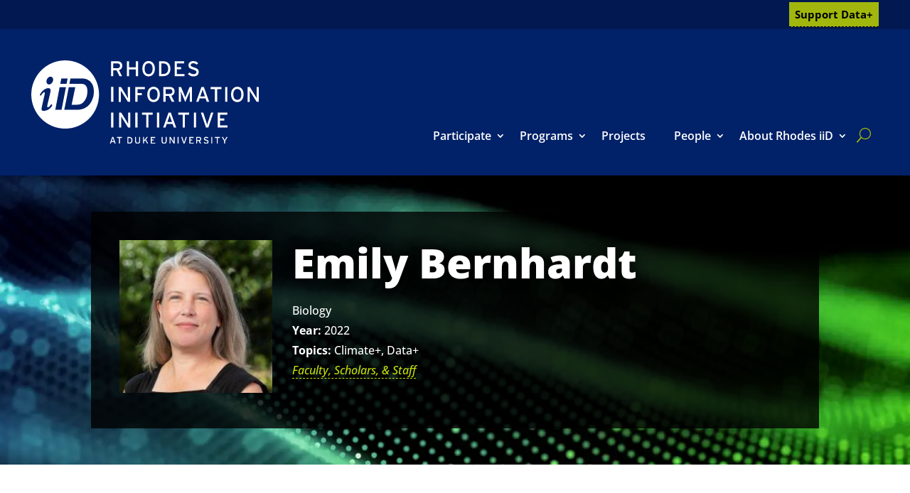

--- FILE ---
content_type: text/css
request_url: https://bigdata.duke.edu/wp-content/et-cache/12606/et-core-unified-cpt-tb-19-tb-528-tb-202-deferred-12606.min.css?ver=1768575058
body_size: 1615
content:
.et_pb_section_0_tb_header.et_pb_section{padding-top:0px;padding-bottom:0px;background-color:#012169!important}.et_pb_row_0_tb_header{background-color:#011950}.et_pb_row_0_tb_header.et_pb_row{padding-top:0.2em!important;padding-right:44px!important;padding-bottom:0.2em!important;padding-top:0.2em;padding-right:44px;padding-bottom:0.2em}.et_pb_row_0_tb_header,body #page-container .et-db #et-boc .et-l .et_pb_row_0_tb_header.et_pb_row,body.et_pb_pagebuilder_layout.single #page-container #et-boc .et-l .et_pb_row_0_tb_header.et_pb_row,body.et_pb_pagebuilder_layout.single.et_full_width_page #page-container .et_pb_row_0_tb_header.et_pb_row,.et_pb_row_1_tb_header,body #page-container .et-db #et-boc .et-l .et_pb_row_1_tb_header.et_pb_row,body.et_pb_pagebuilder_layout.single #page-container #et-boc .et-l .et_pb_row_1_tb_header.et_pb_row,body.et_pb_pagebuilder_layout.single.et_full_width_page #page-container .et_pb_row_1_tb_header.et_pb_row,.et_pb_row_2_tb_header,body #page-container .et-db #et-boc .et-l .et_pb_row_2_tb_header.et_pb_row,body.et_pb_pagebuilder_layout.single #page-container #et-boc .et-l .et_pb_row_2_tb_header.et_pb_row,body.et_pb_pagebuilder_layout.single.et_full_width_page #page-container .et_pb_row_2_tb_header.et_pb_row{width:100%;max-width:100%}.et_pb_row_1_tb_header.et_pb_row{padding-top:0px!important;padding-right:44px!important;padding-bottom:44px!important;padding-left:44px!important;padding-top:0px;padding-right:44px;padding-bottom:44px;padding-left:44px}.et_pb_image_0_tb_header{padding-top:44px;max-width:320px;text-align:left;margin-left:0}.et_pb_image_0_tb_header .et_pb_image_wrap{display:block}.et_pb_menu_0_tb_header.et_pb_menu ul li a{font-weight:600;font-size:16px;color:#FFFFFF!important}.et_pb_menu_0_tb_header.et_pb_menu{background-color:rgba(0,0,0,0)}.et_pb_menu_0_tb_header{padding-bottom:0px;padding-left:10px;margin-bottom:0px!important}.et_pb_menu_0_tb_header.et_pb_menu ul li.current-menu-item a{color:#C4E009!important}.et_pb_menu_0_tb_header.et_pb_menu .nav li ul{background-color:#00539B!important;border-color:#C4E009}.et_pb_menu_0_tb_header.et_pb_menu .et_mobile_menu{border-color:#C4E009}.et_pb_menu_0_tb_header.et_pb_menu .nav li ul.sub-menu a,.et_pb_menu_0_tb_header.et_pb_menu .nav li ul.sub-menu li.current-menu-item a,.et_pb_menu_0_tb_header.et_pb_menu .et_mobile_menu a{color:#FFFFFF!important}.et_pb_menu_0_tb_header.et_pb_menu .et_mobile_menu,.et_pb_menu_0_tb_header.et_pb_menu .et_mobile_menu ul{background-color:#00539B!important}.et_pb_menu_0_tb_header .et_pb_menu_inner_container>.et_pb_menu__logo-wrap,.et_pb_menu_0_tb_header .et_pb_menu__logo-slot{width:auto;max-width:100%}.et_pb_menu_0_tb_header .et_pb_menu_inner_container>.et_pb_menu__logo-wrap .et_pb_menu__logo img,.et_pb_menu_0_tb_header .et_pb_menu__logo-slot .et_pb_menu__logo-wrap img{height:auto;max-height:none}.et_pb_menu_0_tb_header .mobile_nav .mobile_menu_bar:before{font-size:41px;color:#A1B70D}.et_pb_menu_0_tb_header .et_pb_menu__icon.et_pb_menu__search-button,.et_pb_menu_0_tb_header .et_pb_menu__icon.et_pb_menu__close-search-button{display:flex;font-size:20px;color:#A1B70D}.et_pb_menu_0_tb_header .et_pb_menu__icon.et_pb_menu__cart-button{color:#A1B70D}.et_pb_row_2_tb_header.et_pb_row{padding-top:0px!important;padding-bottom:0px!important;margin-top:0px!important;margin-bottom:0px!important;padding-top:0px;padding-bottom:0px}.et_pb_code_1_tb_header{padding-top:0px;padding-bottom:0px;width:100%;max-width:100%}@media only screen and (max-width:980px){.et_pb_image_0_tb_header{text-align:center;margin-left:auto;margin-right:auto}.et_pb_image_0_tb_header .et_pb_image_wrap img{width:auto}.et_pb_menu_0_tb_header.et_pb_menu ul li a{font-size:16px}.et_pb_menu_0_tb_header{padding-bottom:0px;padding-left:0px}.et_pb_menu_0_tb_header .et_pb_menu__icon.et_pb_menu__search-button,.et_pb_menu_0_tb_header .et_pb_menu__icon.et_pb_menu__close-search-button{display:none}}@media only screen and (max-width:767px){.et_pb_image_0_tb_header .et_pb_image_wrap img{width:auto}.et_pb_menu_0_tb_header.et_pb_menu ul li a{font-size:16px}.et_pb_menu_0_tb_header{padding-bottom:0px;padding-left:0px}.et_pb_menu_0_tb_header .et_pb_menu__icon.et_pb_menu__search-button,.et_pb_menu_0_tb_header .et_pb_menu__icon.et_pb_menu__close-search-button{display:none}}.et_pb_section_2_tb_body.et_pb_section{padding-top:0px;background-color:#FFFFFF!important}.et_pb_row_2_tb_body.et_pb_row,.et_pb_row_3_tb_body.et_pb_row,.et_pb_row_4_tb_body.et_pb_row,.et_pb_row_5_tb_body.et_pb_row,.et_pb_row_6_tb_body.et_pb_row{padding-top:0px!important;padding-bottom:0px!important;padding-top:0px;padding-bottom:0px}.et_pb_de_mach_acf_item_5_tb_body{background-color:RGBA(255,255,255,0);padding-top:0px!important;padding-bottom:0px!important}body #page-container .et_pb_de_mach_acf_item_5_tb_body .et_pb_button:hover,body #page-container .et_pb_de_mach_acf_item_6_tb_body .et_pb_button:hover{padding:.3em 1em}.et_pb_section_3_tb_body.et_pb_section{padding-top:0px;padding-bottom:0px;margin-top:0px;background-color:RGBA(255,255,255,0)!important}.et_pb_de_mach_content_0_tb_body ul,.et_pb_de_mach_content_1_tb_body ul,.et_pb_de_mach_content_2_tb_body ul{list-style-type:disc!important;list-style-position:outside;padding-left:20px!important;list-style-type:disc!important;list-style-position:outside!important;padding-left:20px!important}.et_pb_de_mach_content_0_tb_body ol,.et_pb_de_mach_content_1_tb_body ol,.et_pb_de_mach_content_2_tb_body ol{list-style-type:decimal!important;list-style-position:outside;padding-left:20px!important;list-style-type:decimal!important;list-style-position:outside!important;padding-left:20px!important}.et_pb_section_4_tb_body.et_pb_section{background-color:#555555!important}.et_pb_section_5_tb_body,.et_pb_section_6_tb_body{border-width:1px;border-color:#EAEAEA}.et_pb_section_5_tb_body.et_pb_section,.et_pb_section_6_tb_body.et_pb_section{padding-top:0px;padding-bottom:0px}.et_pb_row_5_tb_body,.et_pb_row_6_tb_body{background-color:#EAEAEA;transition:background-color 300ms ease 0ms,background-image 300ms ease 0ms}.et_pb_row_5_tb_body:hover,.et_pb_row_6_tb_body:hover{background-image:initial;background-color:#a1b70d}.et_pb_de_mach_thumbnail_1_tb_body,.et_pb_de_mach_thumbnail_2_tb_body{background-color:#012169;margin-left:0;max-width:100%!important}.et_pb_de_mach_thumbnail_1_tb_body .et_overlay:before,.et_pb_de_mach_thumbnail_2_tb_body .et_overlay:before{color:#C4E009!important;content:"\e050";font-family:"ETmodules"!important;font-weight:400}.et_pb_de_mach_thumbnail_1_tb_body .et_overlay,.et_pb_de_mach_thumbnail_2_tb_body .et_overlay{background-color:rgba(0,0,0,0.8)!important;border-color:rgba(0,0,0,0.8);background-color:rgba(0,0,0,0.8)}.et_pb_de_mach_thumbnail_1_tb_body img,.et_pb_de_mach_thumbnail_2_tb_body img{margin-right:auto}.et_pb_de_mach_thumbnail_1_tb_body .et_pb_image_wrap,.et_pb_de_mach_thumbnail_1_tb_body img,.et_pb_de_mach_thumbnail_2_tb_body .et_pb_image_wrap,.et_pb_de_mach_thumbnail_2_tb_body img{width:100%}.et_pb_de_mach_title_1_tb_body .product_title,.et_pb_de_mach_title_2_tb_body .product_title{font-size:28px!important}.et_pb_de_mach_title_1_tb_body .entry-title,.et_pb_de_mach_title_2_tb_body .entry-title{padding-top:0px!important;padding-bottom:0px!important}.et_pb_de_mach_title_1_tb_body,.et_pb_de_mach_title_2_tb_body{margin-bottom:0.7em!important}.et_pb_de_mach_content_1_tb_body,.et_pb_de_mach_content_2_tb_body{clear:both}.et_pb_de_mach_post_meta_item_3_tb_body .dmach-postmeta-value,.et_pb_de_mach_post_meta_item_3_tb_body .dmach-postmeta-value a{font-style:italic!important}.et_pb_column_6_tb_body,.et_pb_column_8_tb_body{background-color:#012169}.et_pb_column_7_tb_body,.et_pb_column_9_tb_body{padding-top:40px;padding-right:40px;padding-bottom:40px;padding-left:40px}@media only screen and (max-width:980px){body #page-container .et_pb_de_mach_acf_item_5_tb_body .dmach-acf-item-container,body #page-container .et_pb_de_mach_acf_item_6_tb_body .dmach-acf-item-container{flex-direction:initial}}.et_pb_section_0_tb_footer.et_pb_section{padding-top:0px;padding-bottom:0px;background-color:#252525!important}.et_pb_row_0_tb_footer.et_pb_row{padding-right:40px!important;padding-left:40px!important;padding-right:40px;padding-left:40px}.et_pb_row_0_tb_footer,body #page-container .et-db #et-boc .et-l .et_pb_row_0_tb_footer.et_pb_row,body.et_pb_pagebuilder_layout.single #page-container #et-boc .et-l .et_pb_row_0_tb_footer.et_pb_row,body.et_pb_pagebuilder_layout.single.et_full_width_page #page-container .et_pb_row_0_tb_footer.et_pb_row{width:100%;max-width:100%}.et_pb_image_0_tb_footer{max-width:300px;align-self:center;text-align:left;margin-left:0}.et_pb_image_0_tb_footer .et_pb_image_wrap{display:block}.et_pb_text_0_tb_footer.et_pb_text{color:#FFFFFF!important}.et_pb_text_0_tb_footer,ul.et_pb_social_media_follow_0_tb_footer{align-self:flex-end}ul.et_pb_social_media_follow_0_tb_footer a.icon{border-radius:100% 100% 100% 100%}ul.et_pb_social_media_follow_0_tb_footer li a.icon{background-color:#fff}.et_pb_social_media_follow_0_tb_footer li.et_pb_social_icon a.icon:before{color:#252525}.et_pb_social_media_follow_0_tb_footer li a.icon:before{font-size:20px;line-height:40px;height:40px;width:40px}.et_pb_social_media_follow_0_tb_footer li a.icon{height:40px;width:40px}@media only screen and (max-width:980px){.et_pb_image_0_tb_footer .et_pb_image_wrap img{width:auto}}@media only screen and (max-width:767px){.et_pb_image_0_tb_footer .et_pb_image_wrap img{width:auto}}

--- FILE ---
content_type: application/javascript
request_url: https://bigdata.duke.edu/wp-content/cache/autoptimize/js/autoptimize_single_8190ffdc56bd75cc790cae1639f7ddcc.js?ver=3.0.0
body_size: 455
content:
(function($){var parseString=function(val){return val?''+val:'';};var isEqualTo=function(v1,v2){return(parseString(v1).toLowerCase()===parseString(v2).toLowerCase());};var inArray=function(v1,array){array=array.map(function(v2){return parseString(v2);});return(array.indexOf(v1)>-1);}
var TaxonomyEqualTo=acf.Condition.extend({type:'taxonomyEqualTo',operator:'==',label:'Selection Term ID equals',fieldTypes:['taxonomy'],match:function(rule,field){var val=field.val();if(val instanceof Array){return inArray(rule.value,val);}else{return isEqualTo(rule.value,val);}},choices:function(fieldObject){return'<input type="number" />';}});acf.registerConditionType(TaxonomyEqualTo);var TaxonomyNotEqualTo=TaxonomyEqualTo.extend({type:'taxonomyNotEqualTo',operator:'!=',label:"Selection Term ID not equal to",fieldTypes:['taxonomy'],match:function(rule,field){return!TaxonomyEqualTo.prototype.match.apply(this,arguments)},choices:function(fieldObject){return'<input type="number" />';}});acf.registerConditionType(TaxonomyNotEqualTo);})(jQuery);